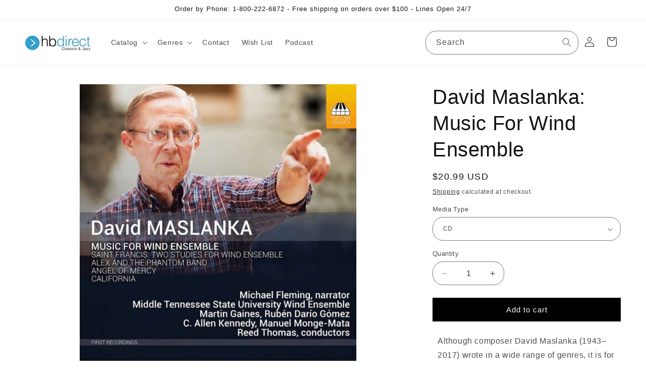

--- FILE ---
content_type: application/javascript
request_url: https://storage.googleapis.com/pdf-uploader-v2.appspot.com/h-b-direct/script/script1_20_2023_20_09_20.js?shop=h-b-direct.myshopify.com
body_size: 56235
content:
(function () {
         const a = [{"pdfUrl":"https://pdf-uploader-v2.appspot.com.storage.googleapis.com/h-b-direct/Fall-2022_C-J_issuu-template/Fall-2022_C-J_issuu-template.pdf","id":"cld4yfsjf000001s64ljr4k5r","imagesUrls":["https://pdf-uploader-v2.appspot.com.storage.googleapis.com/h-b-direct/Fall-2022_C-J_issuu-template/Fall-2022_C-J_issuu-template.png"],"description":"","name":"Class & Jazz Fall 2022"}];const b = [];const c1 = {"cssIdToAttachPdfList":"","loadScriptTagsOnWebpage":true,"pdfListOptions":{"boxRadius":8,"nameFontColor":{"brightness":0,"alpha":1,"hue":100,"saturation":0.99},"borderRadius":8,"nameTextDeco":["none"],"listPixelHeight":370,"listContentJustify":["flex-start"],"borderColor":{"hue":100,"brightness":0,"saturation":0.99,"alpha":1},"nameBold":400,"everyOtherBgColor":{"hue":36,"saturation":0.91,"alpha":1,"brightness":0.56},"listStyleArr":["listThumbDesc"],"boxBorderWidth":0.1},"classToAttachPdfList":"product-single__description"};const reg2 = /(variant=)(.*$)/i;const e = "h-b-direct";const reg3 = /(.*\.com)(.*)/;const reg4 = /^\s{4,}/; const reg5 = /^[a-zA-Z0-9_.-\|\s\,\.\/\!]*$/;const reg6 = "|"; let str1 = "\\"; let str2 = /[(|)[\]{}*+.$^]/g

         let def = {
          classNbrToAttachPdfList: "1",
          classToAttachPdfList: "",
          cssIdToAttachPdfList: "",
          cssInsertAdjPos:"beforeend",
          loadScriptTagsOnWebpage: true,
          searchUrlEnd: "product-test-results",
          targetClass: "#product-description-expand-content",
          inputFieldId: "Batch",
          pdfListOptions: {
            borderColor: { brightness: 0, alpha: 1, saturation: 0, hue: 30 },
            boxBorderWidth: 0,
            boxRadius: 0,
            evenListItemBackgroundColor: {
              alpha: 0.7611940298507462,
              hue: 30,
              saturation: 1,
              brightness: 0.46299999999999997,
            },
            listContentJustify: ["center"],
            listItemRadius: 40,
            listMarginX: "0",
            listMarginY: "0",
            listPixelHeight: 324,
            listStyleArr: ["listTumb"],
            nameBold: 400,
            nameFontColor: { alpha: 1, hue: 100, brightness: 0, saturation: 1 },
            nameFontSize: 16,
            nameTextDeco: ["none"],
            oddListItemBackgroundColor: {
              hue: 30,
              alpha: 1,
              brightness: 0.46299999999999997,
              saturation: 1,
            },
            settingsUpdated: { _seconds: 1654477644, _nanoseconds: 43000000 },
            settingsUpdated1: { _seconds: 1654477643, _nanoseconds: 680000000 },
            thumbSize: 36,
          },
        };

        let c = {...def, ...c1}

        window.PDF_UploaderDB = window.PDF_UploaderDB || {}; 

        // if (PDF_UploaderDB.ran) return;
        // PDF_UploaderDB.ran = true;
        
        PDF_UploaderDB.a = a;
        PDF_UploaderDB.b = b;
        PDF_UploaderDB.c = c;
        // PDF_UploaderDB.d = d;
        PDF_UploaderDB.e = e;
        PDF_UploaderDB.reg3 = reg3;
        PDF_UploaderDB.reg2 = reg2;
        PDF_UploaderDB.reg4 = reg4;
        PDF_UploaderDB.reg5 = reg5;
        PDF_UploaderDB.reg6 = reg6;
        PDF_UploaderDB.str1 = str1;
        PDF_UploaderDB.str2 = str2;
        
    
  return (async function dyna() {
    var loadScript = function (url, callback) {
      var myScript = document.createElement("script");
      myScript.type = "text/javascript";

      if (myScript.readyState) {
        myScript.onreadystatechange = function () {
          if (
            myScript.readyState == "loaded" ||
            myScript.readyState == "complete"
          ) {
            myScript.onreadystatechange = null;
            callback();
          }
          myScript;
        };
        // For any other browser.
      } else {
        myScript.onload = function () {
          callback();
        };
      }
      myScript.src = url;

      document.getElementsByTagName("head")[0].appendChild(myScript);
      // document.body.appendChild(myScript);
      // myScript.addEventListener("load", callback, false);
    };

    loadScript(
      "https://cdnjs.cloudflare.com/ajax/libs/jquery/3.0.0/jquery.min.js",
      () => {
        // jQuery191 = jQuery.noConflict(true);
        var $j = jQuery.noConflict();
        myAppJavaScript($j, a, b, c, reg2);
      }
    );

    const myAppJavaScript = ($, a, b, c, reg2) => {
      if (a === "empty") {
        console.log("PDF Uploader -> NO Pdfs v1");
        return;
      }
      if (b === "empty") {
        b = [];
      }
      console.log("PDF Uploader script v1 running!");
      var css =
        "#pdf-main-container{width:100%;margin:2px auto}#pdf-contents{display:none}#pdf-meta{overflow:hidden;margin:0 0 20px 0}#pdf-canvas{border:1px;border-style:solid;box-sizing:border-box}.spinner{margin:100px auto 0;width:70px;text-align:center}.spinner>div{width:18px;height:18px;background-color:#333;border-radius:100%;display:inline-block;-webkit-animation:sk-bouncedelay 1.4s infinite ease-in-out both;animation:sk-bouncedelay 1.4s infinite ease-in-out both}.spinner .bounce1{-webkit-animation-delay:-.32s;animation-delay:-.32s}.spinner .bounce2{-webkit-animation-delay:-.16s;animation-delay:-.16s}@-webkit-keyframes sk-bouncedelay{0%,100%,80%{-webkit-transform:scale(0)}40%{-webkit-transform:scale(1)}}@keyframes sk-bouncedelay{0%,100%,80%{-webkit-transform:scale(0);transform:scale(0)}40%{-webkit-transform:scale(1);transform:scale(1)}}";

      var pdfModalCss =
        ".open-pdfModal{cursor:pointer;font-weight:700;color:rgb(255, 255, 255);padding-left:.75rem;padding-right:.75rem;border-radius:5px}.pdfModal{position:fixed;top:0;left:0;right:0;bottom:0;display:flex;align-items:center;justify-content:center;padding:1rem;background: rgba(0, 0, 0, 0.6);cursor:pointer;visibility:hidden;opacity:0;transition:all .35s ease-in}.pdfModal.is-visible{visibility:visible;opacity:1;z-index: 99999}.pdfModal-dialog{position:relative;width:90vw;max-width:1900px;display:block; margin: auto; max-height:100vh;border-radius:5px;background:rgb(255, 255, 255);overflow:auto;cursor:default}.pdfModal-dialog>*{padding:0.5rem}.pdfModal-footer,.pdfModal-header{background:rgb(245, 245, 245)}.pdfModal-header{display:flex;align-items:center;justify-content:space-between}.pdfModal-header .close-pdfModal{font-size:1rem}.pdfModal p+p{margin-top:1rem}";

      var style = document.createElement("style");
      style.type = "text/css";
      document.getElementsByTagName("head")[0].appendChild(style);
      if (style.styleSheet) {
        // This is required for IE8 and below.
        style.styleSheet.cssText = css;
      } else {
        style.appendChild(document.createTextNode(css));
      }

      var style2 = document.createElement("style");
      style2.type = "text/css";
      document.getElementsByTagName("head")[0].appendChild(style2);
      if (style2.styleSheet) {
        // This is required for IE8 and below.
        style2.styleSheet.cssText = pdfModalCss;
      } else {
        style2.appendChild(document.createTextNode(pdfModalCss));
      }

      const removePdfListWrapperFromDom = () => {
        // remove old pdfContainerWrapper should there be any
        let obj = document.getElementsByClassName("pdfContainerWrapper");
        let i = obj.length;
        while (i--) {
          obj[i].remove();
        }
      };

      const removeModalWrapperFromDom = () => {
        let obj1 = document.getElementsByClassName("pdfModalContainerWrapper");
        let y = obj1.length;
        while (y--) {
          obj1[y].remove();
        }
      };

      var __ALL_PDFS = [];
      let __CUR_PDF_URL = "";

      function checkAllPdfsIfCodeIsPasted(currentNode) {
        // console.log("currentNode=>",currentNode)
        // console.log("currentNode.NodeType=>",currentNode.nodeType)
        // console.log("currentNode.modeName=>",currentNode.nodeName)
        let html = "";
        let rep;
        let frag;
        let parent = currentNode.parentNode;
        // console.log("parent=>",parent)
        a.map((pdf) => {
          // console.log("pdf=>",pdf)
          //escape special character that might be in the name that would couse issues with regex search
          let cleanName = pdf.name.replaceAll(str2, (x) =>{ return (str1 + x)});
          //  console.log("cleanName=>",cleanName)
          let regExPdfId = new RegExp(pdf.id),
            pdfIdForIframe = new RegExp("E" + pdf.id+"E"),
            regExPdfName = new RegExp(cleanName),
            oldPdfNameIframe = new RegExp("#o#"+ pdf.id +"#o#" || "#O#"+ pdf.id +"#O#"),
            oldIdIn = new RegExp("#" +pdf.id +"#");
            // console.log("oldPdfNameIframe=>",oldPdfNameIframe)
          if (pdfIdForIframe.test(currentNode.data)) {
            frag = (function () {
              console.log("pdfIdForIframe=>");
              html =
                '<iframe style="width:90vw;height:90vh;width:100%;max-height:1000px;object-fit: fill;" id="pdfIframe" title="Inline Frame Example" src="https://pdf-uploader-v2.appspot.com.storage.googleapis.com/web/viewer.html?file=' +
                pdf.pdfUrl +
                '"></iframe>';
              (wrap = document.createElement("div")),
                (frag = document.createDocumentFragment());
              wrap.innerHTML = html;
              while (wrap.firstChild) {
                frag.appendChild(wrap.firstChild);
              }
              return frag;
            })();
            parent.insertBefore(frag, currentNode);
            parent.removeChild(currentNode);
            parent.parntNode;
          }

          if (oldPdfNameIframe.test(currentNode.data)) {
            frag = (function () {
              console.log("oldPdfNameIframe=>");
              html =
                '<iframe style="width:90vw;height:90vh;width:100%;max-height:1000px;object-fit: fill;" id="pdfIframe" title="Inline Frame Example" src="https://pdf-uploader-v2.appspot.com.storage.googleapis.com/web/viewer.html?file=' +
                pdf.pdfUrl +
                '"></iframe>';
              (wrap = document.createElement("div")),
                (frag = document.createDocumentFragment());
              wrap.innerHTML = html;
              while (wrap.firstChild) {
                frag.appendChild(wrap.firstChild);
              }
              return frag;
            })();
            parent.insertBefore(frag, currentNode);
            parent.removeChild(currentNode);
            parent.parntNode;
          }

          

          // if (regExPdfName.test(currentNode.data)) {
          //   console.log("regExPdfName=>", currentNode.data);
          //   frag = (function () {
          //     // currentNode.data = currentNode.data.replaceAll("#", "");
          //     // otherwise we want to make the name a clickable link and display the pdf in our existing iframe modal
          //     rep = (text) => {
          //       console.log("found PDF name=>", text);
          //       text = pdf.name;
          //       console.log("named it to=>", text);
          //       return (
          //         "<a data-open-inline=pdfModal data-position=1 data-url=" +
          //         pdf.pdfUrl +
          //         ' ><span style="font-weight: bold;cursor:pointer">' +
          //         text +
          //         "</span></a>"
          //       );
          //     };
          //     html = currentNode.data.replace(regExPdfName, rep);
          //     (wrap = document.createElement("div")),
          //       (frag = document.createDocumentFragment());
          //     wrap.innerHTML = html;
          //     while (wrap.firstChild) {
          //       frag.appendChild(wrap.firstChild);
          //     }
          //     return frag;
          //   })();
          //   parent.insertBefore(frag, currentNode);
          //   parent.removeChild(currentNode);
          //   parent.parntNode;
          // }

          if (oldIdIn.test(currentNode.data)) {
            console.log("oldIdIn=>", currentNode.data);
            frag = (function () {
              // currentNode.data = currentNode.data.replaceAll("#", "");
              // otherwise we want to make the name a clickable link and display the pdf in our existing iframe modal
              rep = (text) => {
                console.log("found Id=>", text);
                text = pdf.name;
                console.log("named it to=>", text);
                return (
                  "<a data-open-inline=pdfModal data-position=1 data-url=" +
                  pdf.pdfUrl +
                  ' ><span style="font-weight: bold;cursor:pointer">' +
                  text +
                  "</span></a>"
                );
              };
              html = currentNode.data.replace(oldIdIn, rep);
              (wrap = document.createElement("div")),
                (frag = document.createDocumentFragment());
              wrap.innerHTML = html;
              while (wrap.firstChild) {
                frag.appendChild(wrap.firstChild);
              }
              return frag;
            })();
            parent.insertBefore(frag, currentNode);
            parent.removeChild(currentNode);
            parent.parntNode;
          } else if (regExPdfId.test(currentNode.data) && !pdfIdForIframe.test(currentNode.data)) {
            frag = (function () {
              //if name is surrounded ending with o# we want to embed the iframe in the page
              console.log("regExPdfId=>");
              // otherwise we want to make the name a clickable link and display the pdf in our existing iframe modal
              rep = (text) => {
                console.log("found Id=>", text);
                text = pdf.name;
                console.log("named it to=>", text);
                return (
                  "<a data-open-inline=pdfModal data-position=1 data-url=" +
                  pdf.pdfUrl +
                  ' ><span style="font-weight: bold;cursor:pointer">' +
                  text +
                  "</span></a>"
                );
              };
              html = currentNode.data.replace(regExPdfId, rep);

              (wrap = document.createElement("div")),
                (frag = document.createDocumentFragment());
              wrap.innerHTML = html;
              while (wrap.firstChild) {
                frag.appendChild(wrap.firstChild);
              }
              return frag;
            })();
            parent.insertBefore(frag, currentNode);
            parent.removeChild(currentNode);
            parent.parntNode;
          }
        });
      }

      function populatePdfListWithFilteredPdfs(sorted) {
        __ALL_PDFS = sorted;
        let obj = document.getElementById("pdfUnorderdList");
        obj.innerHTML = "";
        obj.style.display = "block"
        obj.style.margin = "0"
        obj.style.padding = "0"
        sorted.map((pdf, y) => {
          var elem = document.createElement("li");

          elem.className = "pdfClass";

          if (y % 2 === 0) {
            elem.style =
              "background: #d4d4d4;background:#d4d4d4;border-bottom: 1px;border-bottom-color: #c1c0c0;border-bottom-style: solid;margin-bottom: 2px; list-style: none"
          }
          // elem.innerHTML =
          //   '<div style="display: flex;flex-direction: row;justify-content:flex-start;align-items: center;"><a class=open-pdfModal id=upload-button' +
          //   y +
          //   "type=button data-open=pdfModal data-position=" +
          //   y +
          //   "><img src=" +
          //   pdf.imagesUrls[0] +
          //   ' style="height:55px;margin:4px;width:40px"></a><div style="margin:2px;flex-grow:1"><h5 style="margin:2px">' +
          //   pdf.name +
          //   '</h5><p style="margin:2px">' +
          //   pdf.description +
          //   "</p></div>";

            if(c.pdfListOptions?.oddListItemBackgroundColor){
              if(y % 2 === 0){
                elem.style = 'background:hsla('+ c.pdfListOptions?.oddListItemBackgroundColor?.hue +', ' + Math.floor(
                  c.pdfListOptions?.oddListItemBackgroundColor?.saturation * 100
                ) +'%, ' + Math.floor(c.pdfListOptions?.oddListItemBackgroundColor?.brightness * 100) +'%,'+
                c.pdfListOptions?.oddListItemBackgroundColor?.alpha
                +');list-style: none; border-bottom: 0px,solid rgb(192,192,192); margin-bottom: 2px; display: flex; justify-content:'+ c.pdfListOptions?.listContentJustify+';min-height:40px;padding:0px; border-radius:'+ (c.pdfListOptions?.listItemRadius || "0") +'px'
                // elem.innerHTML= '<div>hello'+ y +'</div>'
              } else {
                elem.style = 'background:hsla('+ c.pdfListOptions?.evenListItemBackgroundColor?.hue +', ' + Math.floor(
                  c.pdfListOptions?.evenListItemBackgroundColor?.saturation * 100
                ) +'%, ' + Math.floor(c.pdfListOptions?.evenListItemBackgroundColor?.brightness * 100) +'%,'+
                c.pdfListOptions?.evenListItemBackgroundColor?.alpha
                +');list-style: none; border-bottom: 0px,solid rgb(192,192,192); margin-bottom: 2px; display: flex; justify-content:'+ c.pdfListOptions?.listContentJustify+';min-height:40px;padding:0px; border-radius:'+ (c.pdfListOptions?.listItemRadius || "0") +'px'
              }
            }
            
           
              if(c.pdfListOptions?.listStyleArr && c.pdfListOptions?.listStyleArr[0]==="listThumbDesc"){
                elem.innerHTML= '<a class=open-pdfModal style="border:none; cursor:pointer" id=upload-button' + y + 'type=button data-open=pdfModal data-position=' + y +
                '><div style="display: flex; flex-direction: row; justify-content: flex-start; align-items: center;"><div style="margin:4px"><img src=' +
                pdf.imagesUrls[0] +
                '  style="display:block;height:'+(c.pdfListOptions?.thumbSize || "60" )+'px;width:'+( c.pdfListOptions.thumbSize * 0.77 || "46px")+'px;margin:0px"></div><div style="margin: 2px; flex-grow: 1"><p style="margin:2px; font-size: '+ (c.pdfListOptions?.nameFontSize || "19") +'px; color:hsla('+ c.pdfListOptions?.nameFontColor?.hue +', ' + Math.floor(
                c.pdfListOptions?.nameFontColor?.saturation * 100
              ) +'%, ' + Math.floor(c.pdfListOptions?.nameFontColor?.brightness * 100) +'%,'+
              c.pdfListOptions?.nameFontColor?.alpha
              +');font-weight:'+ c.pdfListOptions?.nameBold +'; text-decoration:'+ c.pdfListOptions?.nameTextDeco +'">' + pdf.name + '</p><p style="margin: 2px">'+ pdf.description +'</p> </div></div></a>'
              }
              if(c.pdfListOptions?.listStyleArr && c.pdfListOptions?.listStyleArr[0]==="listTumb"){
                elem.innerHTML= '<a class=open-pdfModal style="border:none; cursor:pointer" id=upload-button' + y + 'type=button data-open=pdfModal data-position=' + y +
                '><div style="display: flex; flex-direction: row; justify-content: flex-start; align-items: center;"><div style="margin:4px"><img src=' +
                pdf.imagesUrls[0] +
                '  style="display:block;height:'+(c.pdfListOptions?.thumbSize || "60" )+'px;width:'+( c.pdfListOptions.thumbSize * 0.77|| "46")+'px;margin:0px"></div><div style="margin: 2px; flex-grow: 1"><p style="margin:2px; font-size:'+ (c.pdfListOptions?.nameFontSize || "19") +'px; color:hsla('+ c.pdfListOptions?.nameFontColor?.hue +', ' + Math.floor(
                c.pdfListOptions?.nameFontColor?.saturation * 100
              ) +'%, ' + Math.floor(c.pdfListOptions?.nameFontColor?.brightness * 100) +'%,'+
              c.pdfListOptions?.nameFontColor?.alpha
              +');font-weight:'+ c.pdfListOptions?.nameBold +'; text-decoration:'+ c.pdfListOptions?.nameTextDeco +'">' + pdf.name + '</p></div></div></a>'
              }
              if(c.pdfListOptions?.listStyleArr && c.pdfListOptions?.listStyleArr[0]==="list"){
                elem.innerHTML= '<a class=open-pdfModal style="border:none; cursor:pointer" id=upload-button' + y + 'type=button data-open=pdfModal data-position=' + y +
                '><div style="display: flex; flex-direction: row; justify-content: flex-start; align-items: center;"><div style="margin: 2px; flex-grow: 1"><p style="margin:2px; font-size:'+ (c.pdfListOptions?.nameFontSize || "19") +'px; color:hsla('+ c.pdfListOptions?.nameFontColor?.hue +', ' + Math.floor(
                c.pdfListOptions?.nameFontColor?.saturation * 100
              ) +'%, ' + Math.floor(c.pdfListOptions?.nameFontColor?.brightness * 100) +'%,'+
              c.pdfListOptions?.nameFontColor?.alpha
              +');font-weight:'+ c.pdfListOptions?.nameBold +'; text-decoration:'+ c.pdfListOptions?.nameTextDeco +'">' + pdf.name + '</p></div></div></a>'
              }
  
          obj.appendChild(elem);
        });

        const openEls = document.querySelectorAll("[data-open]");
        const closeEls = document.querySelectorAll("[data-close]");
        const isVisible = "is-visible";
        for (const el of openEls) {
          el.addEventListener("click", function (e) {
            const pdfModalId = this.dataset.open;
            
            
            showPDF(__ALL_PDFS[this.dataset.position].pdfUrl);
            document.getElementById(pdfModalId).classList.add(isVisible);
          });
        }

        for (const el of closeEls) {
          el.addEventListener("click", function () {
            $("#page-loader").show();
            $("#pdf-loader").show();
            $("#pdf-contents").hide();
            $("#pdf-canvas").hide();
            this.parentElement.parentElement.parentElement.classList.remove(
              isVisible
            );
          });
        }
      }

      function catchOrigianlPdfs(url) {
        //remove old pdfModalContainerWrapper schould there be any
        // let obj1 = document.getElementsByClassName(
        //   "pdfModalContainerWrapper"
        // );
        // let y = obj1.length;
        // while (y--) {
        //   obj1[y].remove();
        // }

        //remove old pdfModalContainerWrapper schould there be any
        // let obj3 = document.getElementsByClassName("searchBarWrapper");
        // let g = obj3.length;
        // while (g--) {
        //   obj3[g].remove();
        // }

        // check all PdfVaris if handle is included in url
        let variArr = [];
        let handle = "";
        let incl = b.map(va => {
          if (url.includes(va.handle)) {
            variArr.push(va);
            handle = va.handle;
          }
        });

        if (variArr.length === 0) {
          return;
        }
        // remove old pdfContainerWrapper should there be any
        let obj = document.getElementsByClassName("pdfContainerWrapper");
        let i = obj.length;
        while (i--) {
          obj[i].remove();
        }

        if (url.includes("variant=")) {
          let variantId = url.match(d)[2];

          // go through all pdfVaris and look which ones have the varinatID
          let arr1 = [];
          let arr2 = [];
          let isin = b.map(obj => {
            if (obj.variId === variantId) {
              arr1.push(obj);
            }
          });
          if (arr1.length === 0) {
            console.log("no Product Variant Id matches any pdfVaris id");
            return;
          } else {
            a.map(obj => {
              arr1.map(ob1 => {
                if (obj.id === ob1.pdfId) {
                  arr2.push(obj);
                }
              });
            });
            console.log("hurray we found PDFs based on the product variant");
             // addPdfListProductPage(arr2);
          }
        } else {
          let arr1 = [];
          let arr2 = [];
          let isin = b.map(obj => {
            if (obj.handle === handle && obj.position <= 1) {
              arr1.push(obj);
            }
          });
          if (arr1.length === 0) {
            console.log("no variant found based on handle and pos 1 or 0");
            return;
          } else {
            a.map(obj => {
              arr1.map(ob1 => {
                if (obj.id === ob1.pdfId) {
                  arr2.push(obj);
                }
              });
            });
            console.log(
              "hurray found pdfs based on handle and pos 0 or1 ",
              arr2
            );
            
            
            
            // addPdfListProductPage(arr2);
          }
        }
        urlString = window.location.href;
      }

      // find
      function findAndReplace(searchNode = null) {
        let childNodes = (searchNode || document.body).childNodes,
        cnLength = childNodes.length,
        excludes =
          ["meta","html","head","style","title","link","script","object","iframe","symbol","path","rect","svg"];
      while (cnLength--) {
        var currentNode = childNodes[cnLength];
        if (
          currentNode.nodeType === 1 &&
          excludes.indexOf(
            currentNode.nodeName.toLowerCase()
          ) === -1
        ) {
          findAndReplace(currentNode);
        }

          if (
            currentNode.data === undefined ||
            typeof currentNode.data !== "string" ||
            currentNode.data.length < 6 ||
            // reg4.test(currentNode.data) ||
            currentNode.nodeType !== 3
            // !reg5.test(currentNode.data)
          ) {
            // console.log("currentNode.didnt make it=>",encodeURI(currentNode.data))
            // console.log("currentNode.didnt make it node=>",currentNode.nodeType)
            continue;
          }
          checkAllPdfsIfCodeIsPasted(currentNode);
        }
        return;
      }

      const searchDomForPdfNameOccurrences = async () => {
        findAndReplace();
        // findAndReplacePdfId(pdf.id, pdf);
        // });

        //add selectors to make the found occurances clickable
        const openEls = document.querySelectorAll("[data-open-inline]");
        const closeEls = document.querySelectorAll("[data-close]");
        const isVisible = "is-visible";

        for (const el of openEls) {
          el.addEventListener("click", function (e) {
            const pdfModalId = this.dataset.openInline;

            showPDF(this.dataset.url);
            document.getElementById(pdfModalId).classList.add(isVisible);
          });
        }
        for (const el of closeEls) {
          el.addEventListener("click", function () {
            // $("#pdf-contents").hide();
            // $("#pdf-canvas").hide();
            this.parentElement.parentElement.parentElement.classList.remove(
              isVisible
            );
          });
        }

        document.addEventListener("click", (e) => {
          // console.log("clicked pdfModal.is-visible")
          // $("#pdf-contents").hide();
          // $("#pdf-canvas").hide();
          if (e.target == document.querySelector(".pdfModal.is-visible")) {
            document
              .querySelector(".pdfModal.is-visible")
              .classList.remove(isVisible);
          }
        });

        document.addEventListener("keyup", (e) => {
          // if we press the ESC
          if (
            e.key == "Escape" &&
            document.querySelector(".pdfModal.is-visible")
          ) {
            document
              .querySelector(".pdfModal.is-visible")
              .classList.remove(isVisible);
          }
        });
      };

      //adds I frame with PDF to canvas in modal make modal visable
      async function showPDF(pdf_url) {
        try {
          let pdfFurl =
            "https://pdf-uploader-v2.appspot.com.storage.googleapis.com/web/viewer.html?file=" +
            pdf_url;

          const found = reg3.exec(pdf_url);
          pdf_url = found[2];

          if (pdf_url !== __CUR_PDF_URL) {
            // remove all old iframes
            let objF = document.getElementsByClassName("pdfIframe");
            let i = objF.length;
            while (i--) {
              objF[i].remove();
            }
            let olCan = document.getElementById("pdf-canvas");
            var iframePDF = document.createElement("iframe");
            // iframe.style.display = "none";
            iframePDF.src =
              "https://pdf-uploader-v2.appspot.com.storage.googleapis.com/web/viewer.html?file=" +
              pdf_url;
            iframePDF.classList.add("pdfIframe");
            iframePDF.style.width = "100%";
            iframePDF.style.maxWidth = "1900px";
            iframePDF.style.display = "block";
            iframePDF.style.margin = "auto";
            iframePDF.style.objectFit = "fill";
            iframePDF.style.height = "calc(90vh - 85px)";
            olCan.appendChild(iframePDF);

            __CUR_PDF_URL = pdf_url;
          }
          $(".spinner").hide();
          $("#pdf-contents").show();
          $("#pdf-canvas").show();
        } catch (error) {
          console.log("ERROR", error);
        }
      }

      // create one invisible container for the pdfModal and attach it to the body, we will make it visable as needed.
      const createPdfModal = () => {
        var pdfModalContainerWrapper = document.createElement("div");
        pdfModalContainerWrapper.className = "pdfModalContainerWrapper";

        var pdfModal = document.createElement("div");
        pdfModal.innerHTML =
          '<div class="pdfModal-dialog"> <header class="pdfModal-header"><button aria-label="close pdfModal" data-close>✕</button> </header> <section class="pdfModal-content"> <div id="pdf-main-container"><div class="spinner"><div class="bounce1"></div><div class="bounce2"></div><div class="bounce3"></div></div><div id="pdf-contents"><div id="pdf-canvas" style="100%"></div> </div></div></section> <footer class="pdfModal-footer"><a style="text-decoration:none;font-size:xx-small;color: #cbcbcb;" target="_blank" href="https://apps.shopify.com/pdf-uploader">PDF Uploader</a></footer> </div>';
        pdfModal.className = "pdfModal";
        pdfModal.id = "pdfModal";

        //attach the pdfModals to the pdfModal div
        pdfModalContainerWrapper.appendChild(pdfModal);

        //attach the pdfModalContainerWrapper to the dom after the
        document.body.appendChild(pdfModalContainerWrapper);
      };

      //create list of available PDFs of current product and attach it to after the selected option into the Dom
      const addPdfList = (data) => {
        var collator = new Intl.Collator(undefined, {
          numeric: true,
          sensitivity: "base",
        });

        let sorted = data.sort(collator.compare);
        __ALL_PDFS = sorted;
        const len = data.length;

        // Crete PdfContainerWrapper to hold the list with available pdfs
        var pdfContainerWrapper = document.createElement("div");
        pdfContainerWrapper.innerHTML =
          '<div style="display: table;clear: both;"></div>';
        pdfContainerWrapper.className = "pdfContainerWrapper";

        // create container for pdf list with dynamic size
        var container = document.createElement("div");
        container.className = "pdfContainer";
        if (!!c.pdfListOptions) {
          container.style =
            "max-height:" +
            c.pdfListOptions?.listPixelHeight +
            "px;overflow:auto;margin:" +
            (c.pdfListOptions?.listMarginX || "0") +
            "px " +
            (c.pdfListOptions?.listMarginY || "0") +
            "px;border-style:solid;border-width:" +
            c.pdfListOptions?.boxBorderWidth +
            "px;border-color:hsla(" +
            c.pdfListOptions?.borderColor?.hue +
            ", " +
            Math.floor(c.pdfListOptions?.borderColor?.saturation * 100) +
            "%, " +
            Math.floor(c.pdfListOptions?.borderColor?.brightness * 100) +
            "%," +
            c.pdfListOptions?.borderColor?.alpha +
            "); border-radius:" +
            c.pdfListOptions?.boxRadius +
            "px;display:block";
          var unorderdList = document.createElement("ul");
          unorderdList.style = "margin:0px;padding:0px";
        } else {
          container.style =
            "max-height:250px;overflow:scroll;margin:0px 0px;border-style:solid;border-width:1px;border-color:#969393";

          var unorderdList = document.createElement("ul");
          unorderdList.style =
            "li:nth-child(odd){background: #e9e9e9;}; margin:0px;padding:0px";
        }

        //put container in PDFContainerWrapper
        pdfContainerWrapper.appendChild(container);
        container.appendChild(unorderdList);

        if(c.pdfListOptions?.listStyleArr[0] === "thumb"){
          sorted.map((pdf, y) => {
            var elem = document.createElement("li");

            if (y % 2 === 0) {
              elem.style =
                "background:hsla(" +
                c.pdfListOptions?.oddListItemBackgroundColor?.hue +
                ", " +
                Math.floor(
                  c.pdfListOptions?.oddListItemBackgroundColor?.saturation *
                    100
                ) +
                "%, " +
                Math.floor(
                  c.pdfListOptions?.oddListItemBackgroundColor?.brightness *
                    100
                ) +
                "%," +
                c.pdfListOptions?.oddListItemBackgroundColor?.alpha +
                ");list-style: none; border-bottom: 0px,solid rgb(192,192,192); margin-bottom: 2px; display: flex; justify-content:" +
                c.pdfListOptions?.listContentJustify +
                ";min-height:40px;padding:0px; border-radius:" +
                (c.pdfListOptions?.listItemRadius || "0") +
                "px";
              // elem.innerHTML= '<div>hello'+ y +'</div>'
            } else {
              elem.style =
                "background:hsla(" +
                c.pdfListOptions?.evenListItemBackgroundColor?.hue +
                ", " +
                Math.floor(
                  c.pdfListOptions?.evenListItemBackgroundColor?.saturation *
                    100
                ) +
                "%, " +
                Math.floor(
                  c.pdfListOptions?.evenListItemBackgroundColor?.brightness *
                    100
                ) +
                "%," +
                c.pdfListOptions?.evenListItemBackgroundColor?.alpha +
                ");list-style: none; border-bottom: 0px,solid rgb(192,192,192); margin-bottom: 2px; display: flex; justify-content:" +
                c.pdfListOptions?.listContentJustify +
                ";min-height:40px;padding:0px; border-radius:" +
                (c.pdfListOptions?.listItemRadius || "0") +
                "px";
            }
            if(pdf.imagesUrls.length > 2 ){
              elem.innerHTML = '<a class=open-pdfModal style="border:none; cursor:pointer" id="upload-button' + y + '" type="button" data-open="pdfModal" data-position=' + y + '><div style="display: flex; flex-direction: row; justify-content: flex-start; align-items: center;"><div style="margin:4px"><img src=' + pdf.imagesUrls[0] + ' style="display:block;height:' + (c.pdfListOptions?.thumbSize || "60") + 'px;width: '+ (c.pdfListOptions.thumbSize * 0.77 || "46px") + 'px;margin:0px"> </div> </div></a><a class=open-pdfModal style="border:none; cursor:pointer" id="upload-button' + y + '" type="button" data-open="pdfModal" data-position=' + y + '><div style="display: flex; flex-direction: row; justify-content: flex-start; align-items: center;"><div style="margin:4px"><img src=' + pdf.imagesUrls[1] + ' style="display:block;height:' + (c.pdfListOptions?.thumbSize || "60") + 'px;width: '+ (c.pdfListOptions.thumbSize * 0.77 || "46px") + 'px;margin:0px"> </div> </div></a><a class=open-pdfModal style="border:none; cursor:pointer" id="upload-button' + y + '" type="button" data-open="pdfModal" data-position=' + y + '><div style="display: flex; flex-direction: row; justify-content: flex-start; align-items: center;"><div style="margin:4px"><img src=' + pdf.imagesUrls[2] + ' style="display:block;height:' + (c.pdfListOptions?.thumbSize || "60") + 'px;width: '+ (c.pdfListOptions.thumbSize * 0.77 || "46px") + 'px;margin:0px"> </div> </div></a>'
            }else if(pdf.imagesUrls.length > 1){
              elem.innerHTML = '<a class=open-pdfModal style="border:none; cursor:pointer" id="upload-button' + y + '" type="button" data-open="pdfModal" data-position=' + y + '><div style="display: flex; flex-direction: row; justify-content: flex-start; align-items: center;"><div style="margin:4px"><img src=' + pdf.imagesUrls[0] + ' style="display:block;height:' + (c.pdfListOptions?.thumbSize || "60") + 'px;width: '+ (c.pdfListOptions.thumbSize * 0.77 || "46px") + 'px;margin:0px"> </div> </div></a><a class=open-pdfModal style="border:none; cursor:pointer" id="upload-button' + y + '" type="button" data-open="pdfModal" data-position=' + y + '><div style="display: flex; flex-direction: row; justify-content: flex-start; align-items: center;"><div style="margin:4px"><img src=' + pdf.imagesUrls[1] + ' style="display:block;height:' + (c.pdfListOptions?.thumbSize || "60") + 'px;width: '+ (c.pdfListOptions.thumbSize * 0.77 || "46px") + 'px;margin:0px"> </div> </div></a>'
            }else{
            elem.innerHTML = '<a class=open-pdfModal style="border:none; cursor:pointer" id="upload-button' + y + '" type="button" data-open="pdfModal" data-position=' + y + '><div style="display: flex; flex-direction: row; justify-content: flex-start; align-items: center;"><div style="margin:4px"><img src=' + pdf.imagesUrls[0] + ' style="display:block;height:' + (c.pdfListOptions?.thumbSize || "60") + 'px;width: '+ (c.pdfListOptions.thumbSize * 0.77 || "46px") + 'px;margin:0px"> </div> </div></a>'
            }

            unorderdList.appendChild(elem);
          })

        }
        else if (!!c.pdfListOptions) {
          sorted.map((pdf, y) => {
            var elem = document.createElement("li");
            // console.log("test=>")
            if (c.pdfListOptions?.everyOtherBgColor) {
              if (y % 2 === 0) {
                elem.style =
                  "background:hsla(" +
                  c.pdfListOptions?.everyOtherBgColor?.hue +
                  ", " +
                  Math.floor(
                    c.pdfListOptions?.everyOtherBgColor?.saturation * 100
                  ) +
                  "%, " +
                  Math.floor(
                    c.pdfListOptions?.everyOtherBgColor?.brightness * 100
                  ) +
                  "%," +
                  c.pdfListOptions?.everyOtherBgColor?.alpha +
                  ");list-style: none; border-bottom: 0px,solid rgb(192,192,192); margin-bottom: 2px; display: flex; justify-content:" +
                  c.pdfListOptions?.listContentJustify +
                  ";min-height:40px;padding:0px; border-radius:" +
                  (c.pdfListOptions?.listItemRadius || "0") +
                  "px";
                // elem.innerHTML= '<div>hello'+ y +'</div>'
              } else {
                elem.style =
                  "list-style: none; border-bottom: 0px,solid rgb(192,192,192); margin-bottom: 2px; display: flex; justify-content:" +
                  c.pdfListOptions?.listContentJustify +
                  ";min-height:40px;padding:0px; border-radius:" +
                  (c.pdfListOptions?.listItemRadius || "0") +
                  "px";
              }
            }
            if (c.pdfListOptions?.oddListItemBackgroundColor) {
              if (y % 2 === 0) {
                elem.style =
                  "background:hsla(" +
                  c.pdfListOptions?.oddListItemBackgroundColor?.hue +
                  ", " +
                  Math.floor(
                    c.pdfListOptions?.oddListItemBackgroundColor?.saturation *
                      100
                  ) +
                  "%, " +
                  Math.floor(
                    c.pdfListOptions?.oddListItemBackgroundColor?.brightness *
                      100
                  ) +
                  "%," +
                  c.pdfListOptions?.oddListItemBackgroundColor?.alpha +
                  ");list-style: none; border-bottom: 0px,solid rgb(192,192,192); margin-bottom: 2px; display: flex; justify-content:" +
                  c.pdfListOptions?.listContentJustify +
                  ";min-height:40px;padding:0px; border-radius:" +
                  (c.pdfListOptions?.listItemRadius || "0") +
                  "px";
                // elem.innerHTML= '<div>hello'+ y +'</div>'
              } else {
                elem.style =
                  "background:hsla(" +
                  c.pdfListOptions?.evenListItemBackgroundColor?.hue +
                  ", " +
                  Math.floor(
                    c.pdfListOptions?.evenListItemBackgroundColor?.saturation *
                      100
                  ) +
                  "%, " +
                  Math.floor(
                    c.pdfListOptions?.evenListItemBackgroundColor?.brightness *
                      100
                  ) +
                  "%," +
                  c.pdfListOptions?.evenListItemBackgroundColor?.alpha +
                  ");list-style: none; border-bottom: 0px,solid rgb(192,192,192); margin-bottom: 2px; display: flex; justify-content:" +
                  c.pdfListOptions?.listContentJustify +
                  ";min-height:40px;padding:0px; border-radius:" +
                  (c.pdfListOptions?.listItemRadius || "0") +
                  "px";
              }
            }

            if (
              c.pdfListOptions?.listStyleArr &&
              c.pdfListOptions?.listStyleArr[0] === "listThumbDesc"
            ) {
              elem.innerHTML = '<a class=open-pdfModal style="border:none; cursor:pointer" id=upload-button' + y + "type=button data-open=pdfModal data-position=" + y + '><div style="display: flex; flex-direction: row; justify-content: flex-start; align-items: center;"><div style="margin:4px"><img src=' + pdf.imagesUrls[0] + ' style="display:block;height:' + (c.pdfListOptions?.thumbSize || "60") + "px;width:" + (c.pdfListOptions.thumbSize * 0.77 || "46px") + 'px;margin:0px"></div><div style="margin: 2px; flex-grow: 1"><p style="margin:2px; font-size: ' + (c.pdfListOptions?.nameFontSize || "19") + "px; color:hsla(" + c.pdfListOptions?.nameFontColor?.hue + ", " + Math.floor(c.pdfListOptions?.nameFontColor?.saturation * 100) + "%, " + Math.floor(c.pdfListOptions?.nameFontColor?.brightness * 100) + "%," + c.pdfListOptions?.nameFontColor?.alpha + ");font-weight:" + c.pdfListOptions?.nameBold + "; text-decoration:" + c.pdfListOptions?.nameTextDeco + '">' + pdf.name + '</p><p style="margin: 2px">' + pdf.description + "</p> </div></div></a>";
            }
            if (
              c.pdfListOptions?.listStyleArr &&
              c.pdfListOptions?.listStyleArr[0] === "listTumb"
            ) {
              elem.innerHTML =
                '<a class=open-pdfModal style="border:none; cursor:pointer" id=upload-button' +
                y +
                "type=button data-open=pdfModal data-position=" +
                y +
                '><div style="display: flex; flex-direction: row; justify-content: flex-start; align-items: center;"><div style="margin:4px"><img src=' +
                pdf.imagesUrls[0] +
                '  style="display:block;height:' +
                (c.pdfListOptions?.thumbSize || "60") +
                "px;width:" +
                (c.pdfListOptions.thumbSize * 0.77 || "46") +
                'px;margin:0px"></div><div style="margin: 2px; flex-grow: 1"><p style="margin:2px; font-size:' +
                (c.pdfListOptions?.nameFontSize || "19") +
                "px; color:hsla(" +
                c.pdfListOptions?.nameFontColor?.hue +
                ", " +
                Math.floor(c.pdfListOptions?.nameFontColor?.saturation * 100) +
                "%, " +
                Math.floor(c.pdfListOptions?.nameFontColor?.brightness * 100) +
                "%," +
                c.pdfListOptions?.nameFontColor?.alpha +
                ");font-weight:" +
                c.pdfListOptions?.nameBold +
                "; text-decoration:" +
                c.pdfListOptions?.nameTextDeco +
                '">' +
                pdf.name +
                "</p></div></div></a>";
            }
            if (
              c.pdfListOptions?.listStyleArr &&
              c.pdfListOptions?.listStyleArr[0] === "list"
            ) {
              elem.innerHTML =
                '<a class=open-pdfModal style="border:none; cursor:pointer" id=upload-button' +
                y +
                "type=button data-open=pdfModal data-position=" +
                y +
                '><div style="display: flex; flex-direction: row; justify-content: flex-start; align-items: center;"><div style="margin: 2px; flex-grow: 1"><p style="margin:2px; font-size:' +
                (c.pdfListOptions?.nameFontSize || "19") +
                "px; color:hsla(" +
                c.pdfListOptions?.nameFontColor?.hue +
                ", " +
                Math.floor(c.pdfListOptions?.nameFontColor?.saturation * 100) +
                "%, " +
                Math.floor(c.pdfListOptions?.nameFontColor?.brightness * 100) +
                "%," +
                c.pdfListOptions?.nameFontColor?.alpha +
                ");font-weight:" +
                c.pdfListOptions?.nameBold +
                "; text-decoration:" +
                c.pdfListOptions?.nameTextDeco +
                '">' +
                pdf.name +
                "</p></div></div></a>";
            }

            unorderdList.appendChild(elem);
          });
        } else {
          sorted.map((pdf, y) => {
            var elem = document.createElement("li");
            // elem.className = "pdfClass";
            if (y % 2 === 0) {
              elem.style =
                "background:#d4d4d4; border-bottom: 1px;border-bottom-color: #c1c0c0;border-bottom-style: solid;margin-bottom: 2px; list-style: none";
            }
            elem.innerHTML =
              '<div style="display: flex;flex-direction: row;justify-content:flex-start;align-items: center;"><a class=open-pdfModal id=upload-button' +
              y +
              "type=button data-open=pdfModal data-position=" +
              y +
              "><img src=" +
              pdf.imagesUrls[0] +
              '  style="margin:4px;height:60px;width:50px"></a><div style="margin:2px;flex-grow:1"><p style="margin:2px;font-size: 19px;">' +
              pdf.name +
              '</p><p style="margin:2px">' +
              pdf.description +
              "</p></div>";
            unorderdList.appendChild(elem);
          });
        }
        //attach the list to the dom after the anchor
        // $(pdfContainerWrapper).append(".shopify-payment-button");
        let cssClass = c.classToAttachPdfList;
        let cssId = c.cssIdToAttachPdfList;
        
        let cssClassNbr = 0;
        const codePasted = document.querySelector("#pdfUploader3x43");

        if (c.classNbrToAttachPdfList) {
          cssClassNbr = parseInt(c.classNbrToAttachPdfList, 10) - 1;
        }
        //find the from customer choosen element or pasted code snippet and attach PDF list after the element
        var body = document.getElementsByTagName("body")[0];
          body.appendChild(pdfContainerWrapper);
        var h = document.getElementsByClassName("pdfContainerWrapper")[0];

        if (codePasted) {
          $(pdfContainerWrapper).insertAfter(codePasted);
        } else if (cssId.length > 0) {

          let s = document.getElementById(cssId)
          // $("#" + cssId).append(pdfContainerWrapper);
          s.insertAdjacentElement(c.cssInsertAdjPos, h);

        } else if (cssClass.length > 0) {
          let s = document.getElementsByClassName(cssClass)[cssClassNbr];
          if(s=== undefined){
            console.log("was not able to find Element by code in liquid, nor by element id nor by class name")
            return
          }
          // hack to nest PDF list in children for this merchant
          if(document.location.href.includes("toughtechcoatings")){
            s = s.children[0]
          }
          s.insertAdjacentElement(c.cssInsertAdjPos, h);
          // $(pdfContainerWrapper).append("." + cssClass);
        } else {
          $("body").append(pdfContainerWrapper);
        }

        //add selectors for funtionality
        const openEls = document.querySelectorAll("[data-open]");
        const closeEls = document.querySelectorAll("[data-close]");
        const isVisible = "is-visible";

        for (const el of openEls) {
          el.addEventListener("click", function (e) {
            const pdfModalId = this.dataset.open;
            showPDF(__ALL_PDFS[this.dataset.position].pdfUrl);
            document.getElementById(pdfModalId).classList.add(isVisible);
          });
        }

        for (const el of closeEls) {
          el.addEventListener("click", function () {
            // $("#pdf-contents").hide();
            // $("#pdf-canvas").hide();
            this.parentElement.parentElement.parentElement.classList.remove(
              isVisible
            );
          });
        }

        document.addEventListener("click", (e) => {
          // console.log("clicked pdfModal.is-visible")
          // $("#pdf-contents").hide();
          // $("#pdf-canvas").hide();
          if (e.target == document.querySelector(".pdfModal.is-visible")) {
            document
              .querySelector(".pdfModal.is-visible")
              .classList.remove(isVisible);
          }
        });

        document.addEventListener("keyup", (e) => {
          // if we press the ESC
          if (
            e.key == "Escape" &&
            document.querySelector(".pdfModal.is-visible")
          ) {
            document
              .querySelector(".pdfModal.is-visible")
              .classList.remove(isVisible);
          }
        });
      };

      const checkUrlAndAddPdfList = async () => {

        const shop = window.Shopify.shop;
        let url = window.location.href;
        let urlString = "";
        let urlPrd = "";
        let urlVari = false;

        let variArr = [];
        let handle = "";

        const prdRegex = new RegExp('/products/*', 'g');
        const variRegex = new RegExp('variant=*', 'g');

        if(prdRegex.test(url)){
          let product = prdRegex.lastIndex
          let res = url.slice(product)
          urlPrd = res.split("?")[0]
          console.log(urlPrd)

          // check all PdfVaris if handle is included in url
          b.map((va) => {
            // if url includes the name of any pdf_varis add to array
            if ( urlPrd === va.handle) {
              variArr.push(va);
              handle = va.handle;
            }
          });

        }else {
          //if word products is not in url we can stop
          return
        };

        if(variRegex.test(url)){
          let vari = variRegex.lastIndex
          let v = url.slice(vari)
          urlVari = v
          console.log(urlVari)

        }
     
        removePdfListWrapperFromDom();

        //remove old pdfModalContainerWrapper schould there be any
        // removeModalWrapperFromDom();

        // createPdfModal();

        // script runs everytime the site cahnges. we only care about changes in the url
        if (urlString !== url) {
          if (urlVari.length > 0) {
            let variantId = urlVari; //regex new
            // go through all pdfVaris and look which ones have the varinatID
            let arr1 = [];
            let arr2 = [];
            let isin = b.map((obj) => {
              if (obj.variId === variantId) {
                arr1.push(obj);
              }
            });
            if (arr1.length === 0) {
              console.log("no Product Variant Id matches any pdfVaris id");
              return;
            } else {
              a.map((obj) => {
                arr1.map((ob1) => {
                  if (obj.id === ob1.pdfId) {
                    arr2.push(obj);
                  }
                });
              });
              console.log("hurray we found PDFs based on the product variant");
              addPdfList(arr2);
            }
          } else {
            let arr1 = [];
            let arr2 = [];
            let isin = b.map((obj) => {
              if (obj.handle === handle && obj.position <= 1) {
                arr1.push(obj);
              }
            });
            if (arr1.length === 0) {
              console.log("no variant found based on handle and pos 1 or 0");
              return;
            } else {
              a.map((obj) => {
                arr1.map((ob1) => {
                  if (obj.id === ob1.pdfId) {
                    arr2.push(obj);
                  }
                });
              });
              console.log(
                "hurray found pdfs based on handle and pos 0 or1 ",
                arr2
              );
              addPdfList(arr2);
            }
            urlString = window.location.href;
          }
        }
      };

      function setSearchInputListener() {
        //get the input field from database
        $(c.inputFieldId).on("input", function () {
          let value = $(c.inputFieldId).val();
          // console.log("value=>",value)
          if(value.length >= 4){
            let re = new RegExp("(?=" + value + ")");
            let filteredClasses = a.filter(cls => re.test(cls.name));
            
            populatePdfListWithFilteredPdfs(filteredClasses);
            // addPdfListProductPage(filteredClasses);
          }else if(value.length === 0){
            catchOrigianlPdfs(urlString);
          }else{
            return
          }
     
        });
      }

      const batchSite = () => {
        let url = window.location.href;
        window.SearchCount = 0
        // get thte url form database
        if(url.includes(c.searchUrlEnd)){ 
        let targ = document.getElementsByClassName(c.targetClass)[0]
        // targ.innerHTML = ""
        // let searchBar = document.getElementsByClassName("searchBarWrapper")[0]
        // searchBar.style.display="block"
        // Crete PdfContainerWrapper to hold the list with available pdfs as well as a header if needed
        var pdfContainerWrapper = document.createElement("div");
        pdfContainerWrapper.innerHTML =
        '<div style=display:flex;flex-direction:row;justify-content:space-between;><p style=margin:2px></p>Search Results:<p style="margin:2px"></p></div> '
        pdfContainerWrapper.className = "pdfContainerWrapper"
        
        // create container for pdf list with dynamic size
      var pdfContainer = document.createElement("div");
      pdfContainer.className = "pdfContainer";

     
        pdfContainer.style =
          "width:100%;max-height:650px;overflow:auto;padding:4px;border-style:solid;border-width:1px;border-color:#969393";
      
      
      var unorderdList = document.createElement("ul");
      unorderdList.style = "li:nth-child(odd){background: #e9e9e9;}";
      unorderdList.style.display = "none";

      // unorderdList.innerText="please type in your batch number"
      unorderdList.setAttribute("id", "pdfUnorderdList");
      
      //put pdfContainer in PDFContainerWrapper
      targ.insertAdjacentElement("beforeend", pdfContainerWrapper);
      pdfContainerWrapper.appendChild(pdfContainer);
      pdfContainer.appendChild(unorderdList);
      
      // searchBar.appendChild(pdfContainerWrapper)
      
        
      }
      }

      const MutationObserver =
        window.MutationObserver ||
        window.WebKitMutationObserver ||
        window.MozMutationObserver;

      let lastUrl = location.href;
      new MutationObserver(() => {
        const url = location.href;
        if (url !== lastUrl) {
          lastUrl = url;
          onUrlChange();
        }
      }).observe(document, { subtree: true, childList: true });

      function onUrlChange() {
        //alert("URL changed!", location.href);
        checkUrlAndAddPdfList();
        //debugger
      }

      $(document).ready(function () {
        batchSite()
        createPdfModal();
        checkUrlAndAddPdfList();
        setSearchInputListener()
        searchDomForPdfNameOccurrences();
        // $(document).change(function (event) {

        //   checkUrlAndAddPdfList();
        // });
      });
    };
  })();
})()